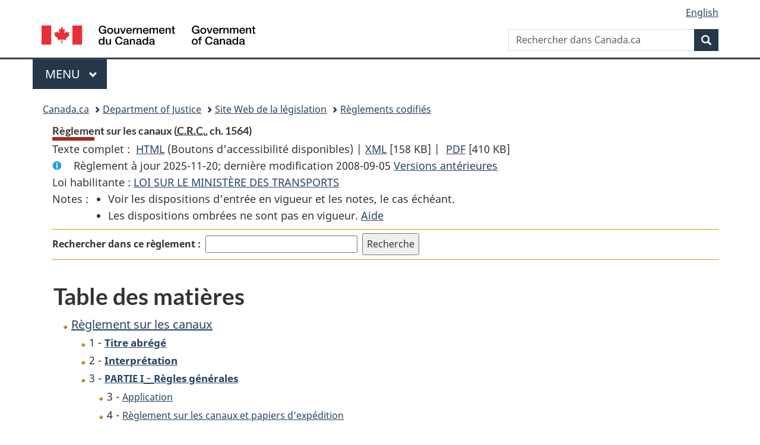

--- FILE ---
content_type: text/html
request_url: https://laws-lois.justice.gc.ca/fra/reglements/C.R.C.,_ch._1564/
body_size: 31075
content:
<!DOCTYPE html>
<html class="no-js" lang="fr" dir="ltr">
<head>
<meta charset="utf-8">
<meta property="dcterms:accessRights" content="2"/>
<meta property="dcterms:service" content="JUS-Laws_Lois"/>
<meta content="width=device-width,initial-scale=1" name="viewport">
<meta name="dcterms.language" title="ISO639-2" content="fra" />
<link href="/canada/themes-dist/GCWeb/assets/favicon.ico" rel="icon" type="image/x-icon">
<link rel="stylesheet" href="/canada/themes-dist/GCWeb/css/theme.min.css">
<link rel="stylesheet" type="text/css" href="/css/browse.css">
<link rel="stylesheet" type="text/css" href="/css/lawContent.css">
<link rel="stylesheet" type="text/css" href="/css/commonView.css">
<script src="//assets.adobedtm.com/be5dfd287373/bb72b7edd313/launch-e34f760eaec8.min.js"></script>
<link rel="stylesheet" href="/js/jquery-ui.css" />
<title>Règlement sur les canaux</title>
<meta content="width=device-width, initial-scale=1" name="viewport" />
<!-- Meta data -->
<meta name="description" content="Les ressources en ligne des lois et reglements codifiés du Canada" />
<meta name="dcterms.title" content="Lois codifiées, Règlement sur les canaux" />
<meta name="dcterms.creator" title="Justice" content="Direction des services législatifs" />
<meta name="dcterms.subject" title="scheme" content="Les ressources en ligne des lois et reglements codifiés, Règlement sur les canaux" />
<meta name="dcterms.language" title="ISO639-2" content="fra" />
<link href="https://fonts.googleapis.com/css?family=Montserrat" rel="stylesheet">
</head>
<body vocab="http://schema.org/" typeof="webPage">
<nav>
	<ul id="wb-tphp" class="wb-init wb-disable-inited">
		<li class="wb-slc"><a class="wb-sl" href="#wb-cont">Passer au contenu principal</a></li>
		<li class="wb-slc"><a class="wb-sl" href="#wb-info">Passer à « À propos de ce site</a></li>
		<li class="wb-slc"><a class="wb-sl" rel="alternate" href="?wbdisable=true">Passer à la version HTML simplifiée</a></li>
	</ul>
</nav>

<header>
	<div id="wb-bnr" class="container">
		<section id="wb-lng" class="text-right">
			<h2 class="wb-inv">Language selection</h2>
			<ul class="list-inline margin-bottom-none">
				<li><a lang="en" href="/scripts/changelanguage.asp">English</a></li>
			</ul>
		</section>
		<div class="row">
			<div class="brand col-xs-5 col-md-4">
				<a href="https://www.canada.ca/fr.html" rel="external"><img src="/canada/themes-dist/GCWeb/assets/sig-blk-fr.svg" alt="Gouvernement du Canada" property="logo"></a>
			</div>
			<section id="wb-srch" class="col-lg-8 text-right">
				<h2>Recherche</h2>
				<form action="https://www.canada.ca/fr/sr/srb.html" method="get" name="cse-search-box" role="search" class="form-inline ng-pristine ng-valid">
					<div class="form-group">
						<label for="wb-srch-q" class="wb-inv">Rechercher dans Canada.ca</label>
						<input name="cdn" value="canada" type="hidden">
						<input name="st" value="s" type="hidden">
						<input name="num" value="10" type="hidden">
						<input name="langs" value="fr" type="hidden">
						<input name="st1rt" value="1" type="hidden">
						<input name="s5bm3ts21rch" value="x" type="hidden">
					  <input id="wb-srch-q" list="wb-srch-q-ac" class="wb-srch-q form-control" name="q" type="search" value="" size="34" maxlength="170" placeholder="Rechercher dans Canada.ca">
						<input type="hidden" name="_charset_" value="UTF-8">
						<datalist id="wb-srch-q-ac">
					  </datalist>
					</div>
					<div class="form-group submit">
					<button type="submit" id="wb-srch-sub" class="btn btn-primary btn-small" name="wb-srch-sub"><span class="glyphicon-search glyphicon"></span><span class="wb-inv">Recherche</span></button>
					</div>
				</form>
			</section>
		</div>
	</div>
<nav id="wb-cont-menu" class="gcweb-v2 gcweb-menu" typeof="SiteNavigationElement">
	<div class="container">
		<h2 class="wb-inv">Menu</h2>
		<button type="button" aria-haspopup="true" aria-expanded="false">Menu <span class="wb-inv">principal</span> <span class="expicon glyphicon glyphicon-chevron-down"></span>
	  </button>
		<ul role="menu" aria-orientation="vertical" data-ajax-replace="https://www.canada.ca/content/dam/canada/sitemenu/sitemenu-v2-fr.html">
		  <li role="presentation"><a role="menuitem" href="https://www.canada.ca/fr/services/emplois.html">Emplois et milieu de travail</a></li>
		  <li role="presentation"><a role="menuitem" href="https://www.canada.ca/fr/services/immigration-citoyennete.html">Immigration et citoyennet&eacute;</a></li>
		  <li role="presentation"><a role="menuitem" href="https://voyage.gc.ca/">Voyage et tourisme</a></li>
		  <li role="presentation"><a role="menuitem" href="https://www.canada.ca/fr/services/entreprises.html">Entreprises et industrie</a></li>
		  <li role="presentation"><a role="menuitem" href="https://www.canada.ca/fr/services/prestations.html">Prestations</a></li>
		  <li role="presentation"><a role="menuitem" href="https://www.canada.ca/fr/services/sante.html">Sant&eacute;</a></li>
		  <li role="presentation"><a role="menuitem" href="https://www.canada.ca/fr/services/impots.html">Impôts</a></li>
		  <li role="presentation"><a role="menuitem" href="https://www.canada.ca/fr/services/environnement.html">Environnement et ressources naturelles</a></li>
		  <li role="presentation"><a role="menuitem" href="https://www.canada.ca/fr/services/defense.html">S&eacute;curit&eacute; nationale et d&eacute;fense</a></li>
		  <li role="presentation"><a role="menuitem" href="https://www.canada.ca/fr/services/culture.html">Culture, histoire et sport</a></li>
		  <li role="presentation"><a role="menuitem" href="https://www.canada.ca/fr/services/police.html">Services de police, justice et urgences</a></li>
		  <li role="presentation"><a role="menuitem" href="https://www.canada.ca/fr/services/transport.html">Transport et infrastructure</a></li>
		  <li role="presentation"><a role="menuitem" href="https://international.gc.ca/world-monde/index.aspx?lang=fra">Canada et le monde</a></li>
		  <li role="presentation"><a role="menuitem" href="https://www.canada.ca/fr/services/finance.html">Argent et finances</a></li>
		  <li role="presentation"><a role="menuitem" href="https://www.canada.ca/fr/services/science.html">Science et innovation</a></li>
		</ul>
	</div>
</nav>
<nav id="wb-bc" property="breadcrumb">
<h2>You are here:</h2>
<div class="container">
<ol class="breadcrumb">
<li><a href="https://www.canada.ca/fr.html">Canada.ca</a></li>
<li><a href="https://www.justice.gc.ca/fra/index.html">Department of Justice</a></li>
<li><a href="/fra">Site Web de la législation</a></li>
<li><a href="/fra/reglements/">Règlements codifiés</a></li>
</ol>
</div>
</nav>
</header>
<main property="mainContentOfPage" typeof="WebPageElement">
<div class="container">
<!-- MAIN CONT DIV START -->
<div class='legisHeader'><header><h1 id='wb-cont' class='HeadTitle'>Règlement sur les canaux&#x00A0;(<abbr title='Codification des règlements du Canada'>C.R.C.</abbr>, ch. 1564)</h1><div id='printAll'><p id='FullDoc'>Texte complet : &nbsp;</p><ul><li><a href='TexteComplet.html'>HTML<span class='wb-invisible'>Texte complet : Règlement sur les canaux</span></a>&nbsp;(Boutons d’accessibilité disponibles) |&nbsp;</li><li><a href='/fra/XML/C.R.C.,_ch._1564.xml'>XML<span class='wb-invisible'>Texte complet : Règlement sur les canaux</span></a> <span class='fileSize'>[158 KB]</span>&nbsp;|&nbsp;</li> <li><a href='/PDF/C.R.C.,_c._1564.pdf'>PDF<span class='wb-invisible'>Texte complet : Règlement sur les canaux</span></a> <span class='fileSize'>[410 KB]</span></li></ul></div><div class='info'><p id='assentedDate'>Règlement à jour 2025-11-20; derni&egrave;re modification 2008-09-05 <a href='PITIndex.html'>Versions antérieures</a></p></div><div>Loi habilitante : <a href='/fra/lois/T-18'>LOI SUR LE MINISTÈRE DES TRANSPORTS</a> </div><div class='tocNotes'><span class='tocNoteLabel'>Notes :</span><ul><li>Voir les dispositions d'entrée en vigueur et les notes, le cas échéant.</li><li>Les dispositions ombrées ne sont pas en vigueur. <a href='/fra/FAQ/#g10'>Aide</a></li></ul></div><div class='lineSeparator goldLineTop'></div><div class="miniSearch"><form role="search" id="miniSearchForm" class="form-inline" action="/Recherche/Recherche.aspx" method="get"><label for="txtS3archA11">Rechercher dans ce règlement :</label><input type="text" id="txtS3archA11" name="txtS3archA11"/><input type="hidden" id="txtT1tl3" name="txtT1tl3" value="&quot;Règlement sur les canaux&quot;"/><input type="hidden" id="h1ts0n1y" name="h1ts0n1y" value="0"/><input type="hidden" id="ddC0nt3ntTyp3" name="ddC0nt3ntTyp3" value="Règlements" /><input type="submit" class="button-accent" value='Recherche' /></form></div><div class='lineSeparator goldLinePos'></div></header></div><div class='docContents'>
<h2 class="TocHeading">Table des matières</h2>
<nav>
<ul class="TocIndent">
<li><a title="Page 1" href="page-1.html">
Règlement sur les canaux</a><ul class="TocIndent"><li><span class='sectionRange'>1 - </span><a href="page-1.html#h-517750"><span class="HTitleText1">Titre abrégé</span></a>
</li>
<li><span class='sectionRange'>2 - </span><a href="page-1.html#h-517752"><span class="HTitleText1">Interprétation</span></a>
</li>
<li><span class='sectionRange'>3 - </span><a href="page-1.html#h-517788"><span class="HLabel1">PARTIE I</span> - <span class="HTitleText1">Règles générales</span></a>
<ul class="TocIndent"><li>
<span class='sectionRange'>3 - </span><a href="page-1.html#h-517789"><span class="HTitleText2">Application</span></a>
</li>
<li><span class='sectionRange'>4 - </span><a href="page-1.html#h-517791"><span class="HTitleText2">Règlement sur les canaux et papiers d’expédition</span></a>
</li>
<li><span class='sectionRange'>5 - </span><a href="page-1.html#h-517795"><span class="HTitleText2">Permis de navire</span></a>
</li>
<li><span class='sectionRange'>6 - </span><a href="page-1.html#h-517800"><span class="HTitleText2">Permis de canaux pour navires</span></a>
</li>
<li><span class='sectionRange'>11 - </span><a href="page-1.html#h-517814"><span class="HTitleText2">Éléments statistiques</span></a>
</li>
<li><span class='sectionRange'>12 - </span><a href="page-1.html#h-517816"><span class="HTitleText2">État et équipage des navires</span></a>
</li>
<li><span class='sectionRange'>13 - </span><a href="page-1.html#h-517820"><span class="HTitleText2">Examen des navires</span></a>
</li>
<li><span class='sectionRange'>14 - </span><a href="page-1.html#h-517822"><span class="HTitleText2">Tirant d’eau</span></a>
</li>
<li><span class='sectionRange'>15 - </span><a href="page-1.html#h-517829"><span class="HTitleText2">Arrimage</span></a>
</li>
<li><span class='sectionRange'>16 - </span><a href="page-1.html#h-517833"><span class="HTitleText2">Navires non automoteurs</span></a>
</li>
<li><span class='sectionRange'>17 - </span><a href="page-1.html#h-517841"><span class="HTitleText2">Règlement sur les abordages et Règlement sur les petits bâtiments</span></a>
</li>
<li><span class='sectionRange'>18 - </span><a href="page-1.html#h-517848"><span class="HTitleText2">Vitesse des navires</span></a>
</li>
<li><span class='sectionRange'>19 - </span><a href="page-2.html#h-517852"><span class="HTitleText2">Feux réglementaires</span></a>
</li>
<li><span class='sectionRange'>20 - </span><a href="page-2.html#h-517858"><span class="HTitleText2">Passage des navires en marche</span></a>
</li>
<li><span class='sectionRange'>21 - </span><a href="page-2.html#h-517865"><span class="HTitleText2">Passage près de navires amarrés</span></a>
</li>
<li><span class='sectionRange'>22 - </span><a href="page-2.html#h-517867"><span class="HTitleText2">Priorité de passage aux ponts-rails</span></a>
</li>
<li><span class='sectionRange'>23 - </span><a href="page-2.html#h-517872"><span class="HTitleText2">Approche d’une écluse ou d’un pont</span></a>
</li>
<li><span class='sectionRange'>25 - </span><a href="page-2.html#h-517882"><span class="HTitleText2">Attente aux écluses</span></a>
</li>
<li><span class='sectionRange'>26 - </span><a href="page-2.html#h-517894"><span class="HTitleText2">Entrée et sortie des écluses</span></a>
</li>
<li><span class='sectionRange'>27 - </span><a href="page-2.html#h-517899"><span class="HTitleText2">Aide à accorder par l’équipage</span></a>
</li>
<li><span class='sectionRange'>28 - </span><a href="page-2.html#h-517903"><span class="HTitleText2">Époque des glaces</span></a>
</li>
<li><span class='sectionRange'>29 - </span><a href="page-2.html#h-517907"><span class="HTitleText2">Amarres</span></a>
</li>
<li><span class='sectionRange'>31 - </span><a href="page-2.html#h-517923"><span class="HTitleText2">Engagement du navire sur la berge</span></a>
</li>
<li><span class='sectionRange'>32 - </span><a href="page-2.html#h-517925"><span class="HTitleText2">Amarrage des navires</span></a>
</li>
<li><span class='sectionRange'>33 - </span><a href="page-2.html#h-517929"><span class="HTitleText2">Amarrage interdit</span></a>
</li>
<li><span class='sectionRange'>34 - </span><a href="page-2.html#h-517931"><span class="HTitleText2">Droits de terre-plein, d’accostage et d’entreposage</span></a>
</li>
<li><span class='sectionRange'>39 - </span><a href="page-2.html#h-517956"><span class="HTitleText2">Embarquement ou débarquement ailleurs qu’à un quai</span></a>
</li>
<li><span class='sectionRange'>40 - </span><a href="page-2.html#h-517958"><span class="HTitleText2">Chargement ou déchargement devant des terrains donnés à bail</span></a>
</li>
<li><span class='sectionRange'>41 - </span><a href="page-2.html#h-517962"><span class="HTitleText2">Temps alloué pour le chargement et le déchargement</span></a>
</li>
<li><span class='sectionRange'>42 - </span><a href="page-2.html#h-517967"><span class="HTitleText2">Dépôt de marchandises sur terrains non donnés à bail</span></a>
</li>
<li><span class='sectionRange'>43 - </span><a href="page-2.html#h-517969"><span class="HTitleText2">Encombrement des voies de desserte</span></a>
</li>
<li><span class='sectionRange'>44 - </span><a href="page-2.html#h-517973"><span class="HTitleText2">Marchandises laissées sur les quais ou les dépendances d’un canal au delà du délai imparti</span></a>
</li>
<li><span class='sectionRange'>45 - </span><a href="page-3.html#h-517978"><span class="HTitleText2">Hivernage et séjour</span></a>
</li>
<li><span class='sectionRange'>46 - </span><a href="page-3.html#h-517982"><span class="HTitleText2">Droits d’hivernage et de séjour</span></a>
</li>
<li><span class='sectionRange'>47 - </span><a href="page-3.html#h-517988"><span class="HTitleText2">Construction, réparation et démolition de navires</span></a>
</li>
<li><span class='sectionRange'>48 - </span><a href="page-3.html#h-517994"><span class="HTitleText2">Déplacement des navires, véhicules ou objets abandonnés et coulés</span></a>
</li>
<li><span class='sectionRange'>49 - </span><a href="page-3.html#h-518000"><span class="HTitleText2">Explosifs, matières dangereuses et produits pétroliers</span></a>
</li>
<li><span class='sectionRange'>50 - </span><a href="page-3.html#h-518006"><span class="HTitleText2">Signaux de danger des navires porteurs de matières dangereuses</span></a>
</li>
<li><span class='sectionRange'>51 - </span><a href="page-3.html#h-518010"><span class="HTitleText2">Mouillage d’ancre</span></a>
</li>
<li><span class='sectionRange'>52 - </span><a href="page-3.html#h-518014"><span class="HTitleText2">Étincelles, fumée et ramonage</span></a>
</li>
<li><span class='sectionRange'>53 - </span><a href="page-3.html#h-518018"><span class="HTitleText2">Déchets</span></a>
</li>
<li><span class='sectionRange'>54 - </span><a href="page-3.html#h-518020"><span class="HTitleText2">Neige</span></a>
</li>
<li><span class='sectionRange'>55 - </span><a href="page-3.html#h-518022"><span class="HTitleText2">Approvisionnement d’eau et ouvrages des canaux</span></a>
</li>
<li><span class='sectionRange'>56 - </span><a href="page-3.html#h-518026"><span class="HTitleText2">Dégradation de la propriété d’un canal</span></a>
</li>
<li><span class='sectionRange'>57 - </span><a href="page-3.html#h-518030"><span class="HTitleText2">Animaux en liberté</span></a>
</li>
<li><span class='sectionRange'>58 - </span><a href="page-3.html#h-518032"><span class="HTitleText2">Armes à feu et offensives, feux d’artifice et autres</span></a>
</li>
<li><span class='sectionRange'>59 - </span><a href="page-3.html#h-518036"><span class="HTitleText2">Travaux sur la propriété d’un canal</span></a>
</li>
<li><span class='sectionRange'>60 - </span><a href="page-3.html#h-518041"><span class="HTitleText2">Usage des routes, chemins de halage, sentiers et terrains</span></a>
</li>
<li><span class='sectionRange'>61 - </span><a href="page-3.html#h-518047"><span class="HTitleText2">Excès de vitesse</span></a>
</li>
<li><span class='sectionRange'>62 - </span><a href="page-3.html#h-518049"><span class="HTitleText2">Circulation routière aux ponts</span></a>
</li>
<li><span class='sectionRange'>63 - </span><a href="page-3.html#h-518054"><span class="HTitleText2">Vitesse sur les ponts</span></a>
</li>
<li><span class='sectionRange'>64 - </span><a href="page-3.html#h-518060"><span class="HTitleText2">Véhicules lourds sur les ponts</span></a>
</li>
<li><span class='sectionRange'>65 - </span><a href="page-3.html#h-518067"><span class="HTitleText2">Autorité des fonctionnaires de canal</span></a>
</li>
<li><span class='sectionRange'>66 - </span><a href="page-3.html#h-518072"><span class="HTitleText2">Natation, baignade et ski aquatique</span></a>
</li>
<li><span class='sectionRange'>67 - </span><a href="page-3.html#h-518076"><span class="HTitleText2">Pique-niques et régates</span></a>
</li></ul>
</li><li><span class='sectionRange'>68 - </span><a href="page-3.html#h-518078"><span class="HLabel1">PARTIE II</span> - <span class="HTitleText1">Règles concernant certains canaux</span></a>
<ul class="TocIndent"><li>
<span class='sectionRange'>68 - </span><a href="page-3.html#h-518079"><span class="HTitleText2">CANAL DE CANSO</span></a>
<ul class="TocIndent"><li>
<span class='sectionRange'>68 - </span><a href="page-3.html#h-518080"><span class="HTitleText3">Radiocommunications</span></a>
</li></ul>
</li><li><span class='sectionRange'>69 - </span><a href="page-3.html#h-518082"><span class="HTitleText2">CANAL DU RIDEAU</span></a>
<ul class="TocIndent"><li>
<span class='sectionRange'>69 - </span><a href="page-3.html#h-518083"><span class="HTitleText3">Construction, réparation ou démolition de navires</span></a>
</li>
<li><span class='sectionRange'>70 - </span><a href="page-3.html#h-518088"><span class="HTitleText3">Esquifs et canots</span></a>
</li>
<li><span class='sectionRange'>71 - </span><a href="page-3.html#h-518092"><span class="HTitleText3">Échappement libre</span></a>
</li>
<li><span class='sectionRange'>72 - </span><a href="page-3.html#h-518094"><span class="HTitleText3">Lac Dow</span></a>
</li>
<li><span class='sectionRange'>73 - </span><a href="page-3.html#h-518101"><span class="HTitleText3">Aides à la navigation</span></a>
</li></ul>
</li><li><span class='sectionRange'>74 - </span><a href="page-3.html#h-518103"><span class="HTitleText2">CANAL DE LA TRENT</span></a>
<ul class="TocIndent"><li>
<span class='sectionRange'>75 - </span><a href="page-3.html#h-518105"><span class="HTitleText3">Droits pour l’usage de la cale sèche, des écluses et des biefs à sec</span></a>
</li>
<li><span class='sectionRange'>76 - </span><a href="page-3.html#h-518111"><span class="HTitleText3">Élévateurs hydrauliques de Peterborough et de Kirkfield</span></a>
</li>
<li><span class='sectionRange'>77 - </span><a href="page-4.html#h-518121"><span class="HTitleText3">Bers</span></a>
</li></ul>
</li><li><span class='sectionRange'>77.1 - </span><a href="page-4.html#h-518129"><span class="HTitleText2">CANAL DE SAULT-SAINTE-MARIE (CANADA)</span></a>
<ul class="TocIndent"><li>
<span class='sectionRange'>77.1 - </span><a href="page-4.html#h-518130"><span class="HTitleText3">Application</span></a>
</li>
<li><span class='sectionRange'>77.11 - </span><a href="page-4.html#h-518136"><span class="HTitleText3">Dimensions maximales des navires</span></a>
</li>
<li><span class='sectionRange'>77.12 - </span><a href="page-4.html#h-518143"><span class="HTitleText3">Marques de tirant d’eau</span></a>
</li>
<li><span class='sectionRange'>77.13 - </span><a href="page-4.html#h-518149"><span class="HTitleText3">Bômes d’accostage</span></a>
</li>
<li><span class='sectionRange'>77.14 - </span><a href="page-4.html#h-518153"><span class="HTitleText3">Appareil radio et communications</span></a>
</li>
<li><span class='sectionRange'>77.15 - </span><a href="page-4.html#h-518165"><span class="HTitleText3">Amarres</span></a>
</li>
<li><span class='sectionRange'>77.16 - </span><a href="page-4.html#h-518184"><span class="HTitleText3">Lignes d’attrape</span></a>
</li>
<li><span class='sectionRange'>77.17 - </span><a href="page-4.html#h-518192"><span class="HTitleText3">Limites de vitesse</span></a>
</li>
<li><span class='sectionRange'>77.18 - </span><a href="page-4.html#h-518198"><span class="HTitleText3">Rencontres et dépassements</span></a>
</li>
<li><span class='sectionRange'>77.19 - </span><a href="page-4.html#h-518208"><span class="HTitleText3">Navires remorqués</span></a>
</li>
<li><span class='sectionRange'>77.20 - </span><a href="page-4.html#h-518212"><span class="HTitleText3">Utilisation des remorqueurs</span></a>
</li>
<li><span class='sectionRange'>77.21 - </span><a href="page-4.html#h-518216"><span class="HTitleText3">Ordre d’éclusage</span></a>
</li>
<li><span class='sectionRange'>77.22 - </span><a href="page-4.html#h-518220"><span class="HTitleText3">Tirant d’eau des navires</span></a>
</li>
<li><span class='sectionRange'>77.23 - </span><a href="page-4.html#h-518224"><span class="HTitleText3">Amarrage des navires</span></a>
</li>
<li><span class='sectionRange'>77.24 - </span><a href="page-4.html#h-518234"><span class="HTitleText3">Préparation des amarres en vue de l’éclusage</span></a>
</li>
<li><span class='sectionRange'>77.25 - </span><a href="page-4.html#h-518240"><span class="HTitleText3">Entrée dans l’écluse</span></a>
</li>
<li><span class='sectionRange'>77.26 - </span><a href="page-4.html#h-518246"><span class="HTitleText3">Manoeuvre d’urgence</span></a>
</li>
<li><span class='sectionRange'>77.27 - </span><a href="page-4.html#h-518250"><span class="HTitleText3">Éclusage en flèche</span></a>
</li>
<li><span class='sectionRange'>77.28 - </span><a href="page-4.html#h-518256"><span class="HTitleText3">Amarrage dans l’écluse</span></a>
</li>
<li><span class='sectionRange'>77.29 - </span><a href="page-4.html#h-518260"><span class="HTitleText3">Surveillance des amarres</span></a>
</li>
<li><span class='sectionRange'>77.30 - </span><a href="page-4.html#h-518266"><span class="HTitleText3">Sortie de l’écluse</span></a>
</li>
<li><span class='sectionRange'>77.31 - </span><a href="page-4.html#h-518270"><span class="HTitleText3">Transport de marchandises dangereuses</span></a>
</li></ul>
</li><li><span class='sectionRange'>77.32 - </span><a href="page-4.html#h-518274"><span class="HTitleText2">CANAL DE LACHINE</span></a>
<ul class="TocIndent"><li>
<span class='sectionRange'>77.32 - </span><a href="page-4.html#h-518275"><span class="HTitleText3">Navigation restreinte aux bateaux de plaisance</span></a>
</li></ul>
</li></ul>
</li><li><span class='sectionRange'>78 - </span><a href="page-4.html#h-518279"><span class="HLabel1">PARTIE III</span> - <span class="HTitleText1">Dispositions générales</span></a>
</li>
<li><a href="page-6.html#h-518294"><span class="scheduleLabel">ANNEXE I</span> </a>
</li>
<li><a href="page-7.html#h-518304"><span class="scheduleLabel">ANNEXE II</span> </a>
</li>
<li><a href="page-8.html#h-518312"><span class="scheduleLabel">ANNEXE III</span> <span class="scheduleTitleText"> - Droits d’hivernage</span></a>
</li>
<li><a href="page-9.html#h-518320"><span class="scheduleLabel">ANNEXE IV</span> <span class="scheduleTitleText"> - Droits de séjour</span></a>
</li>
<li><a href="page-10.html#h-518323"><span class="scheduleLabel">ANNEXE V</span> <span class="scheduleTitleText"> - Construction, réparation ou démolition</span></a>
</li>
<li><a href="page-11.html#h-518328"><span class="scheduleLabel">ANNEXE VI</span> </a>
</li>
<li><a href="page-12.html#h-518349"><span class="scheduleLabel">ANNEXE VII</span> </a>
</li></ul>
</li></ul>

</nav>



</div><!-- End of Doccont -->
<!-- MAIN CONT DIV END --></div>
<section class="pagedetails container">
    <h2 class="wb-inv">Détails de la page</h2>   
        <dl id="wb-dtmd">
    <dt>Date de modification : </dt>
    <dd><time property="dateModified">2025-11-10</time></dd>
</dl>
</section>
<script src="https://ajax.googleapis.com/ajax/libs/jquery/2.2.4/jquery.js"></script>
<script src="/canada/themes-dist/wet-boew/js/wet-boew.min.js"></script>
<script src="/canada/themes-dist/GCWeb/js/theme.min.js"></script>
</main>
﻿<footer id="wb-info">
	<div class="gc-contextual" style="background: #f5f5f5 !important; color: #222222ff">
		<div class="container">
			<nav class="wb-navcurr pb-4 pt-4">
				<h3 class="mt-4">Site Web de la législation</h3>
				<ul class="list-unstyled colcount-sm-2 colcount-md-3">
					<li><a style="color: #222222ff" href="/fra/const-index.html">Textes constitutionnels</a></li>
					<li><a style="color: #222222ff" href="/fra/res-index.html">Ressources connexes</a></li>
					<li><a style="color: #222222ff" href="/fra/lois-index.html/">Lois et règlements codifiés</a></li>
					<li><a style="color: #222222ff" href="/Recherche/Recherche.aspx">Recherche</a></li>
					<li><a style="color: #222222ff" href="/fra/aide-index.html/">Aide</a></li>
				</ul>
			</nav>
		</div>
	</div>

	<div class="gc-contextual">
		<div class="container">
			<nav class="wb-navcurr pb-4 pt-4">
				<h3 class="mt-4">Ministère de la Justice Canada</h3>
				<ul class="list-unstyled colcount-sm-2 colcount-md-3">
					<li><a href="https://www.justice.gc.ca/fra/df-fl/index.html">Droit de la famille</a></li>
					<li><a href="https://www.justice.gc.ca/fra/jp-cj/index.html">Justice pénale</a></li>
					<li><a href="https://www.justice.gc.ca/fra/fina-fund/index.html">Financement</a></li>
					<li><a href="https://www.justice.gc.ca/fra/sjc-csj/index.html">Le système de justice du Canada</a></li>
					<li><a href="https://laws-lois.justice.gc.ca/fra/">Lois</a></li>
				</ul>
			</nav>
		</div>
	</div>

	<div class="landscape">
		<div class="container">
			<nav class="wb-navcurr pb-3 pt-4">
				<h3 class="mt-3">Gouvernement du Canada</h3>
				<ul class="list-unstyled colcount-sm-2 colcount-md-3">
					<li><a href="https://www.canada.ca/fr/contact.html" rel="external">Toutes les coordonnées</a></li>
					<li><a href="https://www.canada.ca/fr/gouvernement/min.html" rel="external">Ministères et organismes</a></li>
					<li><a href="https://www.canada.ca/fr/gouvernement/systeme.html" rel="external">À propos du gouvernement</a></li>
				</ul>
				
				<h4><span class="wb-inv">Thèmes et sujets</span></h4>
				<ul class="list-unstyled colcount-sm-2 colcount-md-3">
					<li><a href="https://www.canada.ca/fr/services/emplois.html" rel="external">Emplois</a></li>
					<li><a href="https://www.canada.ca/fr/services/immigration-citoyennete.html" rel="external">Immigration et citoyenneté</a></li>
					<li><a href="https://voyage.gc.ca/" rel="external">Voyage et tourisme</a></li>
					<li><a href="https://www.canada.ca/fr/services/entreprises.html" rel="external">Entreprises</a></li>
					<li><a href="https://www.canada.ca/fr/services/prestations.html" rel="external">Prestations</a></li>
					<li><a href="https://www.canada.ca/fr/services/sante.html" rel="external">Santé</a></li>
					<li><a href="https://www.canada.ca/fr/services/impots.html" rel="external">Impôts</a></li>
					<li><a href="https://www.canada.ca/fr/services/environnement.html" rel="external">Environnement et ressources naturelles</a></li>
					<li><a href="https://www.canada.ca/fr/services/defense.html" rel="external">Sécurité nationale et défense</a></li>
					<li><a href="https://www.canada.ca/fr/services/culture.html" rel="external">Culture, histoire et sport</a></li>
					<li><a href="https://www.canada.ca/fr/services/police.html" rel="external">Services de police, justice et urgences</a></li>
					<li><a href="https://www.canada.ca/fr/services/transport.html" rel="external">Transport et infrastructure</a></li>
					<li><a href="https://www.international.gc.ca/world-monde/index.aspx?lang=fra" rel="external">Le Canada et le monde</a></li>
					<li><a href="https://www.canada.ca/fr/services/finance.html" rel="external">Argent et finance</a></li>
					<li><a href="https://www.canada.ca/fr/services/science.html" rel="external">Science et innovation</a></li>
					<li><a href="https://www.canada.ca/fr/services/autochtones.html" rel="external">Autochtones</a></li>
					<li><a href="https://www.canada.ca/fr/services/veterans.html" rel="external">Vétérans et militaires</a></li>
					<li><a href="https://www.canada.ca/fr/services/jeunesse.html" rel="external">Jeunesse</a></li>
				</ul>
			</nav>
		</div>
	</div>
	<div class="brand">
		<div class="container">
			<div class="row">
				<nav class="col-md-9 col-lg-10 ftr-urlt-lnk pb-0">
					<ul>
						<li><a href="https://www.canada.ca/fr/sociaux.html" rel="external">Médias sociaux</a></li>
						<li><a href="https://www.canada.ca/fr/mobile.html" rel="external">Applications mobiles</a></li>
						<li><a href="https://www.canada.ca/fr/gouvernement/a-propos.html" rel="external">À propos de Canada.ca</a></li>
						<li><a href="https://www.canada.ca/fr/transparence/avis.html" rel="external">Avis</a></li>
						<li><a href="https://www.canada.ca/fr/transparence/confidentialite.html" rel="external">Confidentialité</a></li>
					</ul>
				</nav>
				<div class="col-xs-6 visible-sm visible-xs tofpg">
					<a href="#wb-cont">Haut de la page <span class="glyphicon glyphicon-chevron-up"></span></a>
				</div>
				<div class="col-xs-6 col-md-3 col-lg-2 text-right">
					<img src="https://wet-boew.github.io/themes-dist/GCWeb/GCWeb/assets/wmms-blk.svg" alt="Symbole du gouvernement du Canada">
				</div>
			</div>
		</div>
	</div>
</footer>
<!-- ELAPSE -->
<!-- Do not remove - this Adobe Analytics tag - STARTS --> 	
<script>_satellite.pageBottom();</script>
<!-- Do not remove - this Adobe Analytics tag - STARTS --> 

<script src="/js/tocCheckjs.js"></script>
</body>
</html>
